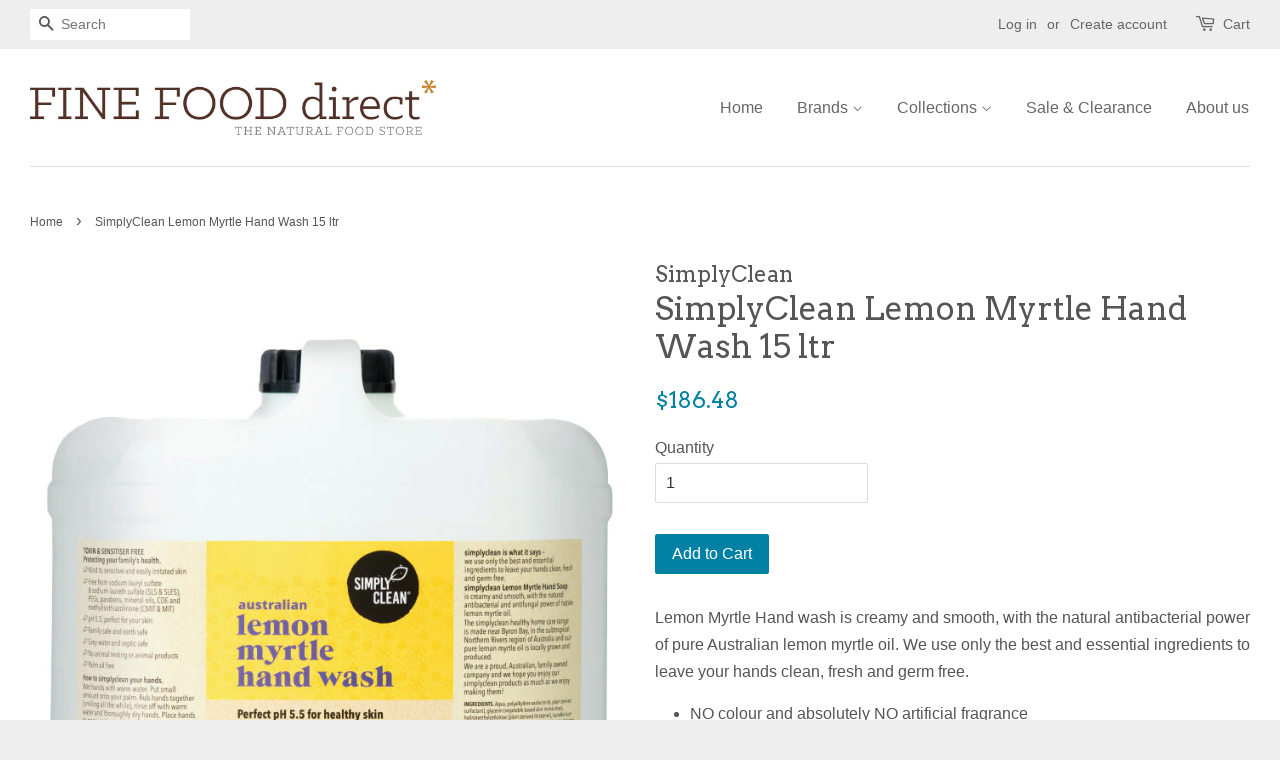

--- FILE ---
content_type: text/html; charset=utf-8
request_url: https://finefooddirect.com.au/products/simplyclean-lemon-myrtle-hand-wash-15-ltr
body_size: 17283
content:
<!doctype html>
<!--[if lt IE 7]><html class="no-js lt-ie9 lt-ie8 lt-ie7" lang="en"> <![endif]-->
<!--[if IE 7]><html class="no-js lt-ie9 lt-ie8" lang="en"> <![endif]-->
<!--[if IE 8]><html class="no-js lt-ie9" lang="en"> <![endif]-->
<!--[if IE 9 ]><html class="ie9 no-js"> <![endif]-->
<!--[if (gt IE 9)|!(IE)]><!--> <html class="no-js"> <!--<![endif]-->
<head>

  <!-- Basic page needs ================================================== -->
  <meta charset="utf-8">
  <meta http-equiv="X-UA-Compatible" content="IE=edge,chrome=1">

  

  <!-- Title and description ================================================== -->
  <title>
  SimplyClean Lemon Myrtle Hand Wash 15 ltr &ndash; Fine Food Direct
  </title>

  
  <meta name="description" content="Lemon Myrtle Hand wash is creamy and smooth, with the natural antibacterial power of pure Australian lemon myrtle oil. We use only the best and essential ingredients to leave your hands clean, fresh and germ free. NO colour and absolutely NO artificial fragrance Kind to sensitive and easily irritated skin pH 5.5, just ">
  

  <!-- Social meta ================================================== -->
  

  <meta property="og:type" content="product">
  <meta property="og:title" content="SimplyClean Lemon Myrtle Hand Wash 15 ltr">
  <meta property="og:url" content="https://finefooddirect.com.au/products/simplyclean-lemon-myrtle-hand-wash-15-ltr">
  
  <meta property="og:image" content="http://finefooddirect.com.au/cdn/shop/files/SCB-HB13_c35a87c7-f22f-4cfa-9278-d006cf23206c_grande.jpg?v=1754011293">
  <meta property="og:image:secure_url" content="https://finefooddirect.com.au/cdn/shop/files/SCB-HB13_c35a87c7-f22f-4cfa-9278-d006cf23206c_grande.jpg?v=1754011293">
  
  <meta property="og:price:amount" content="186.48">
  <meta property="og:price:currency" content="AUD">



  <meta property="og:description" content="Lemon Myrtle Hand wash is creamy and smooth, with the natural antibacterial power of pure Australian lemon myrtle oil. We use only the best and essential ingredients to leave your hands clean, fresh and germ free. NO colour and absolutely NO artificial fragrance Kind to sensitive and easily irritated skin pH 5.5, just ">


<meta property="og:site_name" content="Fine Food Direct">


  <meta name="twitter:card" content="summary">



  <meta name="twitter:title" content="SimplyClean Lemon Myrtle Hand Wash 15 ltr">
  <meta name="twitter:description" content="Lemon Myrtle Hand wash is creamy and smooth, with the natural antibacterial power of pure Australian lemon myrtle oil. We use only the best and essential ingredients to leave your hands clean, fresh a">
  <meta name="twitter:image" content="https://finefooddirect.com.au/cdn/shop/files/SCB-HB13_c35a87c7-f22f-4cfa-9278-d006cf23206c_large.jpg?v=1754011293">
  <meta name="twitter:image:width" content="480">
  <meta name="twitter:image:height" content="480">



  <!-- Helpers ================================================== -->
  <link rel="canonical" href="https://finefooddirect.com.au/products/simplyclean-lemon-myrtle-hand-wash-15-ltr">
  <meta name="viewport" content="width=device-width,initial-scale=1">
  <meta name="theme-color" content="#0081a3">

  <!-- CSS ================================================== -->
  <link href="//finefooddirect.com.au/cdn/shop/t/2/assets/timber.scss.css?v=120741889163833879941753846593" rel="stylesheet" type="text/css" media="all" />
  <link href="//finefooddirect.com.au/cdn/shop/t/2/assets/theme.scss.css?v=116369931714910115621753846593" rel="stylesheet" type="text/css" media="all" />

  

  
    
    
    <link href="//fonts.googleapis.com/css?family=Arvo:400" rel="stylesheet" type="text/css" media="all" />
  




  <!-- Header hook for plugins ================================================== -->
  <script>window.performance && window.performance.mark && window.performance.mark('shopify.content_for_header.start');</script><meta name="google-site-verification" content="HIxgQNDtmqGlw6nCnzCzlTLhOzMML5Rc1HzrdIqX2jw">
<meta id="shopify-digital-wallet" name="shopify-digital-wallet" content="/13862613/digital_wallets/dialog">
<meta name="shopify-checkout-api-token" content="9a9fc3633e221d308601ae7be42e4616">
<meta id="in-context-paypal-metadata" data-shop-id="13862613" data-venmo-supported="false" data-environment="production" data-locale="en_US" data-paypal-v4="true" data-currency="AUD">
<link rel="alternate" type="application/json+oembed" href="https://finefooddirect.com.au/products/simplyclean-lemon-myrtle-hand-wash-15-ltr.oembed">
<script async="async" src="/checkouts/internal/preloads.js?locale=en-AU"></script>
<link rel="preconnect" href="https://shop.app" crossorigin="anonymous">
<script async="async" src="https://shop.app/checkouts/internal/preloads.js?locale=en-AU&shop_id=13862613" crossorigin="anonymous"></script>
<script id="shopify-features" type="application/json">{"accessToken":"9a9fc3633e221d308601ae7be42e4616","betas":["rich-media-storefront-analytics"],"domain":"finefooddirect.com.au","predictiveSearch":true,"shopId":13862613,"locale":"en"}</script>
<script>var Shopify = Shopify || {};
Shopify.shop = "fine-food-direct.myshopify.com";
Shopify.locale = "en";
Shopify.currency = {"active":"AUD","rate":"1.0"};
Shopify.country = "AU";
Shopify.theme = {"name":"Minimal","id":113167937,"schema_name":null,"schema_version":null,"theme_store_id":380,"role":"main"};
Shopify.theme.handle = "null";
Shopify.theme.style = {"id":null,"handle":null};
Shopify.cdnHost = "finefooddirect.com.au/cdn";
Shopify.routes = Shopify.routes || {};
Shopify.routes.root = "/";</script>
<script type="module">!function(o){(o.Shopify=o.Shopify||{}).modules=!0}(window);</script>
<script>!function(o){function n(){var o=[];function n(){o.push(Array.prototype.slice.apply(arguments))}return n.q=o,n}var t=o.Shopify=o.Shopify||{};t.loadFeatures=n(),t.autoloadFeatures=n()}(window);</script>
<script>
  window.ShopifyPay = window.ShopifyPay || {};
  window.ShopifyPay.apiHost = "shop.app\/pay";
  window.ShopifyPay.redirectState = null;
</script>
<script id="shop-js-analytics" type="application/json">{"pageType":"product"}</script>
<script defer="defer" async type="module" src="//finefooddirect.com.au/cdn/shopifycloud/shop-js/modules/v2/client.init-shop-cart-sync_BT-GjEfc.en.esm.js"></script>
<script defer="defer" async type="module" src="//finefooddirect.com.au/cdn/shopifycloud/shop-js/modules/v2/chunk.common_D58fp_Oc.esm.js"></script>
<script defer="defer" async type="module" src="//finefooddirect.com.au/cdn/shopifycloud/shop-js/modules/v2/chunk.modal_xMitdFEc.esm.js"></script>
<script type="module">
  await import("//finefooddirect.com.au/cdn/shopifycloud/shop-js/modules/v2/client.init-shop-cart-sync_BT-GjEfc.en.esm.js");
await import("//finefooddirect.com.au/cdn/shopifycloud/shop-js/modules/v2/chunk.common_D58fp_Oc.esm.js");
await import("//finefooddirect.com.au/cdn/shopifycloud/shop-js/modules/v2/chunk.modal_xMitdFEc.esm.js");

  window.Shopify.SignInWithShop?.initShopCartSync?.({"fedCMEnabled":true,"windoidEnabled":true});

</script>
<script>
  window.Shopify = window.Shopify || {};
  if (!window.Shopify.featureAssets) window.Shopify.featureAssets = {};
  window.Shopify.featureAssets['shop-js'] = {"shop-cart-sync":["modules/v2/client.shop-cart-sync_DZOKe7Ll.en.esm.js","modules/v2/chunk.common_D58fp_Oc.esm.js","modules/v2/chunk.modal_xMitdFEc.esm.js"],"init-fed-cm":["modules/v2/client.init-fed-cm_B6oLuCjv.en.esm.js","modules/v2/chunk.common_D58fp_Oc.esm.js","modules/v2/chunk.modal_xMitdFEc.esm.js"],"shop-cash-offers":["modules/v2/client.shop-cash-offers_D2sdYoxE.en.esm.js","modules/v2/chunk.common_D58fp_Oc.esm.js","modules/v2/chunk.modal_xMitdFEc.esm.js"],"shop-login-button":["modules/v2/client.shop-login-button_QeVjl5Y3.en.esm.js","modules/v2/chunk.common_D58fp_Oc.esm.js","modules/v2/chunk.modal_xMitdFEc.esm.js"],"pay-button":["modules/v2/client.pay-button_DXTOsIq6.en.esm.js","modules/v2/chunk.common_D58fp_Oc.esm.js","modules/v2/chunk.modal_xMitdFEc.esm.js"],"shop-button":["modules/v2/client.shop-button_DQZHx9pm.en.esm.js","modules/v2/chunk.common_D58fp_Oc.esm.js","modules/v2/chunk.modal_xMitdFEc.esm.js"],"avatar":["modules/v2/client.avatar_BTnouDA3.en.esm.js"],"init-windoid":["modules/v2/client.init-windoid_CR1B-cfM.en.esm.js","modules/v2/chunk.common_D58fp_Oc.esm.js","modules/v2/chunk.modal_xMitdFEc.esm.js"],"init-shop-for-new-customer-accounts":["modules/v2/client.init-shop-for-new-customer-accounts_C_vY_xzh.en.esm.js","modules/v2/client.shop-login-button_QeVjl5Y3.en.esm.js","modules/v2/chunk.common_D58fp_Oc.esm.js","modules/v2/chunk.modal_xMitdFEc.esm.js"],"init-shop-email-lookup-coordinator":["modules/v2/client.init-shop-email-lookup-coordinator_BI7n9ZSv.en.esm.js","modules/v2/chunk.common_D58fp_Oc.esm.js","modules/v2/chunk.modal_xMitdFEc.esm.js"],"init-shop-cart-sync":["modules/v2/client.init-shop-cart-sync_BT-GjEfc.en.esm.js","modules/v2/chunk.common_D58fp_Oc.esm.js","modules/v2/chunk.modal_xMitdFEc.esm.js"],"shop-toast-manager":["modules/v2/client.shop-toast-manager_DiYdP3xc.en.esm.js","modules/v2/chunk.common_D58fp_Oc.esm.js","modules/v2/chunk.modal_xMitdFEc.esm.js"],"init-customer-accounts":["modules/v2/client.init-customer-accounts_D9ZNqS-Q.en.esm.js","modules/v2/client.shop-login-button_QeVjl5Y3.en.esm.js","modules/v2/chunk.common_D58fp_Oc.esm.js","modules/v2/chunk.modal_xMitdFEc.esm.js"],"init-customer-accounts-sign-up":["modules/v2/client.init-customer-accounts-sign-up_iGw4briv.en.esm.js","modules/v2/client.shop-login-button_QeVjl5Y3.en.esm.js","modules/v2/chunk.common_D58fp_Oc.esm.js","modules/v2/chunk.modal_xMitdFEc.esm.js"],"shop-follow-button":["modules/v2/client.shop-follow-button_CqMgW2wH.en.esm.js","modules/v2/chunk.common_D58fp_Oc.esm.js","modules/v2/chunk.modal_xMitdFEc.esm.js"],"checkout-modal":["modules/v2/client.checkout-modal_xHeaAweL.en.esm.js","modules/v2/chunk.common_D58fp_Oc.esm.js","modules/v2/chunk.modal_xMitdFEc.esm.js"],"shop-login":["modules/v2/client.shop-login_D91U-Q7h.en.esm.js","modules/v2/chunk.common_D58fp_Oc.esm.js","modules/v2/chunk.modal_xMitdFEc.esm.js"],"lead-capture":["modules/v2/client.lead-capture_BJmE1dJe.en.esm.js","modules/v2/chunk.common_D58fp_Oc.esm.js","modules/v2/chunk.modal_xMitdFEc.esm.js"],"payment-terms":["modules/v2/client.payment-terms_Ci9AEqFq.en.esm.js","modules/v2/chunk.common_D58fp_Oc.esm.js","modules/v2/chunk.modal_xMitdFEc.esm.js"]};
</script>
<script>(function() {
  var isLoaded = false;
  function asyncLoad() {
    if (isLoaded) return;
    isLoaded = true;
    var urls = ["https:\/\/cdn.hextom.com\/js\/quickannouncementbar.js?shop=fine-food-direct.myshopify.com"];
    for (var i = 0; i < urls.length; i++) {
      var s = document.createElement('script');
      s.type = 'text/javascript';
      s.async = true;
      s.src = urls[i];
      var x = document.getElementsByTagName('script')[0];
      x.parentNode.insertBefore(s, x);
    }
  };
  if(window.attachEvent) {
    window.attachEvent('onload', asyncLoad);
  } else {
    window.addEventListener('load', asyncLoad, false);
  }
})();</script>
<script id="__st">var __st={"a":13862613,"offset":39600,"reqid":"5f908176-f9ed-4e4b-b3bd-43a7a2ba0d5a-1769112346","pageurl":"finefooddirect.com.au\/products\/simplyclean-lemon-myrtle-hand-wash-15-ltr","u":"d7487acee6a0","p":"product","rtyp":"product","rid":7640794595500};</script>
<script>window.ShopifyPaypalV4VisibilityTracking = true;</script>
<script id="captcha-bootstrap">!function(){'use strict';const t='contact',e='account',n='new_comment',o=[[t,t],['blogs',n],['comments',n],[t,'customer']],c=[[e,'customer_login'],[e,'guest_login'],[e,'recover_customer_password'],[e,'create_customer']],r=t=>t.map((([t,e])=>`form[action*='/${t}']:not([data-nocaptcha='true']) input[name='form_type'][value='${e}']`)).join(','),a=t=>()=>t?[...document.querySelectorAll(t)].map((t=>t.form)):[];function s(){const t=[...o],e=r(t);return a(e)}const i='password',u='form_key',d=['recaptcha-v3-token','g-recaptcha-response','h-captcha-response',i],f=()=>{try{return window.sessionStorage}catch{return}},m='__shopify_v',_=t=>t.elements[u];function p(t,e,n=!1){try{const o=window.sessionStorage,c=JSON.parse(o.getItem(e)),{data:r}=function(t){const{data:e,action:n}=t;return t[m]||n?{data:e,action:n}:{data:t,action:n}}(c);for(const[e,n]of Object.entries(r))t.elements[e]&&(t.elements[e].value=n);n&&o.removeItem(e)}catch(o){console.error('form repopulation failed',{error:o})}}const l='form_type',E='cptcha';function T(t){t.dataset[E]=!0}const w=window,h=w.document,L='Shopify',v='ce_forms',y='captcha';let A=!1;((t,e)=>{const n=(g='f06e6c50-85a8-45c8-87d0-21a2b65856fe',I='https://cdn.shopify.com/shopifycloud/storefront-forms-hcaptcha/ce_storefront_forms_captcha_hcaptcha.v1.5.2.iife.js',D={infoText:'Protected by hCaptcha',privacyText:'Privacy',termsText:'Terms'},(t,e,n)=>{const o=w[L][v],c=o.bindForm;if(c)return c(t,g,e,D).then(n);var r;o.q.push([[t,g,e,D],n]),r=I,A||(h.body.append(Object.assign(h.createElement('script'),{id:'captcha-provider',async:!0,src:r})),A=!0)});var g,I,D;w[L]=w[L]||{},w[L][v]=w[L][v]||{},w[L][v].q=[],w[L][y]=w[L][y]||{},w[L][y].protect=function(t,e){n(t,void 0,e),T(t)},Object.freeze(w[L][y]),function(t,e,n,w,h,L){const[v,y,A,g]=function(t,e,n){const i=e?o:[],u=t?c:[],d=[...i,...u],f=r(d),m=r(i),_=r(d.filter((([t,e])=>n.includes(e))));return[a(f),a(m),a(_),s()]}(w,h,L),I=t=>{const e=t.target;return e instanceof HTMLFormElement?e:e&&e.form},D=t=>v().includes(t);t.addEventListener('submit',(t=>{const e=I(t);if(!e)return;const n=D(e)&&!e.dataset.hcaptchaBound&&!e.dataset.recaptchaBound,o=_(e),c=g().includes(e)&&(!o||!o.value);(n||c)&&t.preventDefault(),c&&!n&&(function(t){try{if(!f())return;!function(t){const e=f();if(!e)return;const n=_(t);if(!n)return;const o=n.value;o&&e.removeItem(o)}(t);const e=Array.from(Array(32),(()=>Math.random().toString(36)[2])).join('');!function(t,e){_(t)||t.append(Object.assign(document.createElement('input'),{type:'hidden',name:u})),t.elements[u].value=e}(t,e),function(t,e){const n=f();if(!n)return;const o=[...t.querySelectorAll(`input[type='${i}']`)].map((({name:t})=>t)),c=[...d,...o],r={};for(const[a,s]of new FormData(t).entries())c.includes(a)||(r[a]=s);n.setItem(e,JSON.stringify({[m]:1,action:t.action,data:r}))}(t,e)}catch(e){console.error('failed to persist form',e)}}(e),e.submit())}));const S=(t,e)=>{t&&!t.dataset[E]&&(n(t,e.some((e=>e===t))),T(t))};for(const o of['focusin','change'])t.addEventListener(o,(t=>{const e=I(t);D(e)&&S(e,y())}));const B=e.get('form_key'),M=e.get(l),P=B&&M;t.addEventListener('DOMContentLoaded',(()=>{const t=y();if(P)for(const e of t)e.elements[l].value===M&&p(e,B);[...new Set([...A(),...v().filter((t=>'true'===t.dataset.shopifyCaptcha))])].forEach((e=>S(e,t)))}))}(h,new URLSearchParams(w.location.search),n,t,e,['guest_login'])})(!0,!0)}();</script>
<script integrity="sha256-4kQ18oKyAcykRKYeNunJcIwy7WH5gtpwJnB7kiuLZ1E=" data-source-attribution="shopify.loadfeatures" defer="defer" src="//finefooddirect.com.au/cdn/shopifycloud/storefront/assets/storefront/load_feature-a0a9edcb.js" crossorigin="anonymous"></script>
<script crossorigin="anonymous" defer="defer" src="//finefooddirect.com.au/cdn/shopifycloud/storefront/assets/shopify_pay/storefront-65b4c6d7.js?v=20250812"></script>
<script data-source-attribution="shopify.dynamic_checkout.dynamic.init">var Shopify=Shopify||{};Shopify.PaymentButton=Shopify.PaymentButton||{isStorefrontPortableWallets:!0,init:function(){window.Shopify.PaymentButton.init=function(){};var t=document.createElement("script");t.src="https://finefooddirect.com.au/cdn/shopifycloud/portable-wallets/latest/portable-wallets.en.js",t.type="module",document.head.appendChild(t)}};
</script>
<script data-source-attribution="shopify.dynamic_checkout.buyer_consent">
  function portableWalletsHideBuyerConsent(e){var t=document.getElementById("shopify-buyer-consent"),n=document.getElementById("shopify-subscription-policy-button");t&&n&&(t.classList.add("hidden"),t.setAttribute("aria-hidden","true"),n.removeEventListener("click",e))}function portableWalletsShowBuyerConsent(e){var t=document.getElementById("shopify-buyer-consent"),n=document.getElementById("shopify-subscription-policy-button");t&&n&&(t.classList.remove("hidden"),t.removeAttribute("aria-hidden"),n.addEventListener("click",e))}window.Shopify?.PaymentButton&&(window.Shopify.PaymentButton.hideBuyerConsent=portableWalletsHideBuyerConsent,window.Shopify.PaymentButton.showBuyerConsent=portableWalletsShowBuyerConsent);
</script>
<script data-source-attribution="shopify.dynamic_checkout.cart.bootstrap">document.addEventListener("DOMContentLoaded",(function(){function t(){return document.querySelector("shopify-accelerated-checkout-cart, shopify-accelerated-checkout")}if(t())Shopify.PaymentButton.init();else{new MutationObserver((function(e,n){t()&&(Shopify.PaymentButton.init(),n.disconnect())})).observe(document.body,{childList:!0,subtree:!0})}}));
</script>
<link id="shopify-accelerated-checkout-styles" rel="stylesheet" media="screen" href="https://finefooddirect.com.au/cdn/shopifycloud/portable-wallets/latest/accelerated-checkout-backwards-compat.css" crossorigin="anonymous">
<style id="shopify-accelerated-checkout-cart">
        #shopify-buyer-consent {
  margin-top: 1em;
  display: inline-block;
  width: 100%;
}

#shopify-buyer-consent.hidden {
  display: none;
}

#shopify-subscription-policy-button {
  background: none;
  border: none;
  padding: 0;
  text-decoration: underline;
  font-size: inherit;
  cursor: pointer;
}

#shopify-subscription-policy-button::before {
  box-shadow: none;
}

      </style>

<script>window.performance && window.performance.mark && window.performance.mark('shopify.content_for_header.end');</script>

  

<!--[if lt IE 9]>
<script src="//cdnjs.cloudflare.com/ajax/libs/html5shiv/3.7.2/html5shiv.min.js" type="text/javascript"></script>
<script src="//finefooddirect.com.au/cdn/shop/t/2/assets/respond.min.js?v=52248677837542619231468546550" type="text/javascript"></script>
<link href="//finefooddirect.com.au/cdn/shop/t/2/assets/respond-proxy.html" id="respond-proxy" rel="respond-proxy" />
<link href="//finefooddirect.com.au/search?q=88853487a730bede117844ddfda0ef49" id="respond-redirect" rel="respond-redirect" />
<script src="//finefooddirect.com.au/search?q=88853487a730bede117844ddfda0ef49" type="text/javascript"></script>
<![endif]-->



  <script src="//ajax.googleapis.com/ajax/libs/jquery/1.11.0/jquery.min.js" type="text/javascript"></script>
  <script src="//finefooddirect.com.au/cdn/shop/t/2/assets/modernizr.min.js?v=26620055551102246001468546550" type="text/javascript"></script>

  
  

<link href="https://monorail-edge.shopifysvc.com" rel="dns-prefetch">
<script>(function(){if ("sendBeacon" in navigator && "performance" in window) {try {var session_token_from_headers = performance.getEntriesByType('navigation')[0].serverTiming.find(x => x.name == '_s').description;} catch {var session_token_from_headers = undefined;}var session_cookie_matches = document.cookie.match(/_shopify_s=([^;]*)/);var session_token_from_cookie = session_cookie_matches && session_cookie_matches.length === 2 ? session_cookie_matches[1] : "";var session_token = session_token_from_headers || session_token_from_cookie || "";function handle_abandonment_event(e) {var entries = performance.getEntries().filter(function(entry) {return /monorail-edge.shopifysvc.com/.test(entry.name);});if (!window.abandonment_tracked && entries.length === 0) {window.abandonment_tracked = true;var currentMs = Date.now();var navigation_start = performance.timing.navigationStart;var payload = {shop_id: 13862613,url: window.location.href,navigation_start,duration: currentMs - navigation_start,session_token,page_type: "product"};window.navigator.sendBeacon("https://monorail-edge.shopifysvc.com/v1/produce", JSON.stringify({schema_id: "online_store_buyer_site_abandonment/1.1",payload: payload,metadata: {event_created_at_ms: currentMs,event_sent_at_ms: currentMs}}));}}window.addEventListener('pagehide', handle_abandonment_event);}}());</script>
<script id="web-pixels-manager-setup">(function e(e,d,r,n,o){if(void 0===o&&(o={}),!Boolean(null===(a=null===(i=window.Shopify)||void 0===i?void 0:i.analytics)||void 0===a?void 0:a.replayQueue)){var i,a;window.Shopify=window.Shopify||{};var t=window.Shopify;t.analytics=t.analytics||{};var s=t.analytics;s.replayQueue=[],s.publish=function(e,d,r){return s.replayQueue.push([e,d,r]),!0};try{self.performance.mark("wpm:start")}catch(e){}var l=function(){var e={modern:/Edge?\/(1{2}[4-9]|1[2-9]\d|[2-9]\d{2}|\d{4,})\.\d+(\.\d+|)|Firefox\/(1{2}[4-9]|1[2-9]\d|[2-9]\d{2}|\d{4,})\.\d+(\.\d+|)|Chrom(ium|e)\/(9{2}|\d{3,})\.\d+(\.\d+|)|(Maci|X1{2}).+ Version\/(15\.\d+|(1[6-9]|[2-9]\d|\d{3,})\.\d+)([,.]\d+|)( \(\w+\)|)( Mobile\/\w+|) Safari\/|Chrome.+OPR\/(9{2}|\d{3,})\.\d+\.\d+|(CPU[ +]OS|iPhone[ +]OS|CPU[ +]iPhone|CPU IPhone OS|CPU iPad OS)[ +]+(15[._]\d+|(1[6-9]|[2-9]\d|\d{3,})[._]\d+)([._]\d+|)|Android:?[ /-](13[3-9]|1[4-9]\d|[2-9]\d{2}|\d{4,})(\.\d+|)(\.\d+|)|Android.+Firefox\/(13[5-9]|1[4-9]\d|[2-9]\d{2}|\d{4,})\.\d+(\.\d+|)|Android.+Chrom(ium|e)\/(13[3-9]|1[4-9]\d|[2-9]\d{2}|\d{4,})\.\d+(\.\d+|)|SamsungBrowser\/([2-9]\d|\d{3,})\.\d+/,legacy:/Edge?\/(1[6-9]|[2-9]\d|\d{3,})\.\d+(\.\d+|)|Firefox\/(5[4-9]|[6-9]\d|\d{3,})\.\d+(\.\d+|)|Chrom(ium|e)\/(5[1-9]|[6-9]\d|\d{3,})\.\d+(\.\d+|)([\d.]+$|.*Safari\/(?![\d.]+ Edge\/[\d.]+$))|(Maci|X1{2}).+ Version\/(10\.\d+|(1[1-9]|[2-9]\d|\d{3,})\.\d+)([,.]\d+|)( \(\w+\)|)( Mobile\/\w+|) Safari\/|Chrome.+OPR\/(3[89]|[4-9]\d|\d{3,})\.\d+\.\d+|(CPU[ +]OS|iPhone[ +]OS|CPU[ +]iPhone|CPU IPhone OS|CPU iPad OS)[ +]+(10[._]\d+|(1[1-9]|[2-9]\d|\d{3,})[._]\d+)([._]\d+|)|Android:?[ /-](13[3-9]|1[4-9]\d|[2-9]\d{2}|\d{4,})(\.\d+|)(\.\d+|)|Mobile Safari.+OPR\/([89]\d|\d{3,})\.\d+\.\d+|Android.+Firefox\/(13[5-9]|1[4-9]\d|[2-9]\d{2}|\d{4,})\.\d+(\.\d+|)|Android.+Chrom(ium|e)\/(13[3-9]|1[4-9]\d|[2-9]\d{2}|\d{4,})\.\d+(\.\d+|)|Android.+(UC? ?Browser|UCWEB|U3)[ /]?(15\.([5-9]|\d{2,})|(1[6-9]|[2-9]\d|\d{3,})\.\d+)\.\d+|SamsungBrowser\/(5\.\d+|([6-9]|\d{2,})\.\d+)|Android.+MQ{2}Browser\/(14(\.(9|\d{2,})|)|(1[5-9]|[2-9]\d|\d{3,})(\.\d+|))(\.\d+|)|K[Aa][Ii]OS\/(3\.\d+|([4-9]|\d{2,})\.\d+)(\.\d+|)/},d=e.modern,r=e.legacy,n=navigator.userAgent;return n.match(d)?"modern":n.match(r)?"legacy":"unknown"}(),u="modern"===l?"modern":"legacy",c=(null!=n?n:{modern:"",legacy:""})[u],f=function(e){return[e.baseUrl,"/wpm","/b",e.hashVersion,"modern"===e.buildTarget?"m":"l",".js"].join("")}({baseUrl:d,hashVersion:r,buildTarget:u}),m=function(e){var d=e.version,r=e.bundleTarget,n=e.surface,o=e.pageUrl,i=e.monorailEndpoint;return{emit:function(e){var a=e.status,t=e.errorMsg,s=(new Date).getTime(),l=JSON.stringify({metadata:{event_sent_at_ms:s},events:[{schema_id:"web_pixels_manager_load/3.1",payload:{version:d,bundle_target:r,page_url:o,status:a,surface:n,error_msg:t},metadata:{event_created_at_ms:s}}]});if(!i)return console&&console.warn&&console.warn("[Web Pixels Manager] No Monorail endpoint provided, skipping logging."),!1;try{return self.navigator.sendBeacon.bind(self.navigator)(i,l)}catch(e){}var u=new XMLHttpRequest;try{return u.open("POST",i,!0),u.setRequestHeader("Content-Type","text/plain"),u.send(l),!0}catch(e){return console&&console.warn&&console.warn("[Web Pixels Manager] Got an unhandled error while logging to Monorail."),!1}}}}({version:r,bundleTarget:l,surface:e.surface,pageUrl:self.location.href,monorailEndpoint:e.monorailEndpoint});try{o.browserTarget=l,function(e){var d=e.src,r=e.async,n=void 0===r||r,o=e.onload,i=e.onerror,a=e.sri,t=e.scriptDataAttributes,s=void 0===t?{}:t,l=document.createElement("script"),u=document.querySelector("head"),c=document.querySelector("body");if(l.async=n,l.src=d,a&&(l.integrity=a,l.crossOrigin="anonymous"),s)for(var f in s)if(Object.prototype.hasOwnProperty.call(s,f))try{l.dataset[f]=s[f]}catch(e){}if(o&&l.addEventListener("load",o),i&&l.addEventListener("error",i),u)u.appendChild(l);else{if(!c)throw new Error("Did not find a head or body element to append the script");c.appendChild(l)}}({src:f,async:!0,onload:function(){if(!function(){var e,d;return Boolean(null===(d=null===(e=window.Shopify)||void 0===e?void 0:e.analytics)||void 0===d?void 0:d.initialized)}()){var d=window.webPixelsManager.init(e)||void 0;if(d){var r=window.Shopify.analytics;r.replayQueue.forEach((function(e){var r=e[0],n=e[1],o=e[2];d.publishCustomEvent(r,n,o)})),r.replayQueue=[],r.publish=d.publishCustomEvent,r.visitor=d.visitor,r.initialized=!0}}},onerror:function(){return m.emit({status:"failed",errorMsg:"".concat(f," has failed to load")})},sri:function(e){var d=/^sha384-[A-Za-z0-9+/=]+$/;return"string"==typeof e&&d.test(e)}(c)?c:"",scriptDataAttributes:o}),m.emit({status:"loading"})}catch(e){m.emit({status:"failed",errorMsg:(null==e?void 0:e.message)||"Unknown error"})}}})({shopId: 13862613,storefrontBaseUrl: "https://finefooddirect.com.au",extensionsBaseUrl: "https://extensions.shopifycdn.com/cdn/shopifycloud/web-pixels-manager",monorailEndpoint: "https://monorail-edge.shopifysvc.com/unstable/produce_batch",surface: "storefront-renderer",enabledBetaFlags: ["2dca8a86"],webPixelsConfigList: [{"id":"429457580","configuration":"{\"config\":\"{\\\"pixel_id\\\":\\\"AW-654221607\\\",\\\"target_country\\\":\\\"AU\\\",\\\"gtag_events\\\":[{\\\"type\\\":\\\"search\\\",\\\"action_label\\\":\\\"AW-654221607\\\/8ZEmCLrf-8sBEKfC-rcC\\\"},{\\\"type\\\":\\\"begin_checkout\\\",\\\"action_label\\\":\\\"AW-654221607\\\/lKHdCLff-8sBEKfC-rcC\\\"},{\\\"type\\\":\\\"view_item\\\",\\\"action_label\\\":[\\\"AW-654221607\\\/t7yuCLHf-8sBEKfC-rcC\\\",\\\"MC-26M8EYV2QF\\\"]},{\\\"type\\\":\\\"purchase\\\",\\\"action_label\\\":[\\\"AW-654221607\\\/JwBLCK7f-8sBEKfC-rcC\\\",\\\"MC-26M8EYV2QF\\\"]},{\\\"type\\\":\\\"page_view\\\",\\\"action_label\\\":[\\\"AW-654221607\\\/noFBCKvf-8sBEKfC-rcC\\\",\\\"MC-26M8EYV2QF\\\"]},{\\\"type\\\":\\\"add_payment_info\\\",\\\"action_label\\\":\\\"AW-654221607\\\/xy38CL3f-8sBEKfC-rcC\\\"},{\\\"type\\\":\\\"add_to_cart\\\",\\\"action_label\\\":\\\"AW-654221607\\\/NmgNCLTf-8sBEKfC-rcC\\\"}],\\\"enable_monitoring_mode\\\":false}\"}","eventPayloadVersion":"v1","runtimeContext":"OPEN","scriptVersion":"b2a88bafab3e21179ed38636efcd8a93","type":"APP","apiClientId":1780363,"privacyPurposes":[],"dataSharingAdjustments":{"protectedCustomerApprovalScopes":["read_customer_address","read_customer_email","read_customer_name","read_customer_personal_data","read_customer_phone"]}},{"id":"89260204","eventPayloadVersion":"v1","runtimeContext":"LAX","scriptVersion":"1","type":"CUSTOM","privacyPurposes":["ANALYTICS"],"name":"Google Analytics tag (migrated)"},{"id":"shopify-app-pixel","configuration":"{}","eventPayloadVersion":"v1","runtimeContext":"STRICT","scriptVersion":"0450","apiClientId":"shopify-pixel","type":"APP","privacyPurposes":["ANALYTICS","MARKETING"]},{"id":"shopify-custom-pixel","eventPayloadVersion":"v1","runtimeContext":"LAX","scriptVersion":"0450","apiClientId":"shopify-pixel","type":"CUSTOM","privacyPurposes":["ANALYTICS","MARKETING"]}],isMerchantRequest: false,initData: {"shop":{"name":"Fine Food Direct","paymentSettings":{"currencyCode":"AUD"},"myshopifyDomain":"fine-food-direct.myshopify.com","countryCode":"AU","storefrontUrl":"https:\/\/finefooddirect.com.au"},"customer":null,"cart":null,"checkout":null,"productVariants":[{"price":{"amount":186.48,"currencyCode":"AUD"},"product":{"title":"SimplyClean Lemon Myrtle Hand Wash 15 ltr","vendor":"SimplyClean","id":"7640794595500","untranslatedTitle":"SimplyClean Lemon Myrtle Hand Wash 15 ltr","url":"\/products\/simplyclean-lemon-myrtle-hand-wash-15-ltr","type":"Cleaning"},"id":"42607814934700","image":{"src":"\/\/finefooddirect.com.au\/cdn\/shop\/files\/SCB-HB13_c35a87c7-f22f-4cfa-9278-d006cf23206c.jpg?v=1754011293"},"sku":"SCB HB13","title":"Default Title","untranslatedTitle":"Default Title"}],"purchasingCompany":null},},"https://finefooddirect.com.au/cdn","fcfee988w5aeb613cpc8e4bc33m6693e112",{"modern":"","legacy":""},{"shopId":"13862613","storefrontBaseUrl":"https:\/\/finefooddirect.com.au","extensionBaseUrl":"https:\/\/extensions.shopifycdn.com\/cdn\/shopifycloud\/web-pixels-manager","surface":"storefront-renderer","enabledBetaFlags":"[\"2dca8a86\"]","isMerchantRequest":"false","hashVersion":"fcfee988w5aeb613cpc8e4bc33m6693e112","publish":"custom","events":"[[\"page_viewed\",{}],[\"product_viewed\",{\"productVariant\":{\"price\":{\"amount\":186.48,\"currencyCode\":\"AUD\"},\"product\":{\"title\":\"SimplyClean Lemon Myrtle Hand Wash 15 ltr\",\"vendor\":\"SimplyClean\",\"id\":\"7640794595500\",\"untranslatedTitle\":\"SimplyClean Lemon Myrtle Hand Wash 15 ltr\",\"url\":\"\/products\/simplyclean-lemon-myrtle-hand-wash-15-ltr\",\"type\":\"Cleaning\"},\"id\":\"42607814934700\",\"image\":{\"src\":\"\/\/finefooddirect.com.au\/cdn\/shop\/files\/SCB-HB13_c35a87c7-f22f-4cfa-9278-d006cf23206c.jpg?v=1754011293\"},\"sku\":\"SCB HB13\",\"title\":\"Default Title\",\"untranslatedTitle\":\"Default Title\"}}]]"});</script><script>
  window.ShopifyAnalytics = window.ShopifyAnalytics || {};
  window.ShopifyAnalytics.meta = window.ShopifyAnalytics.meta || {};
  window.ShopifyAnalytics.meta.currency = 'AUD';
  var meta = {"product":{"id":7640794595500,"gid":"gid:\/\/shopify\/Product\/7640794595500","vendor":"SimplyClean","type":"Cleaning","handle":"simplyclean-lemon-myrtle-hand-wash-15-ltr","variants":[{"id":42607814934700,"price":18648,"name":"SimplyClean Lemon Myrtle Hand Wash 15 ltr","public_title":null,"sku":"SCB HB13"}],"remote":false},"page":{"pageType":"product","resourceType":"product","resourceId":7640794595500,"requestId":"5f908176-f9ed-4e4b-b3bd-43a7a2ba0d5a-1769112346"}};
  for (var attr in meta) {
    window.ShopifyAnalytics.meta[attr] = meta[attr];
  }
</script>
<script class="analytics">
  (function () {
    var customDocumentWrite = function(content) {
      var jquery = null;

      if (window.jQuery) {
        jquery = window.jQuery;
      } else if (window.Checkout && window.Checkout.$) {
        jquery = window.Checkout.$;
      }

      if (jquery) {
        jquery('body').append(content);
      }
    };

    var hasLoggedConversion = function(token) {
      if (token) {
        return document.cookie.indexOf('loggedConversion=' + token) !== -1;
      }
      return false;
    }

    var setCookieIfConversion = function(token) {
      if (token) {
        var twoMonthsFromNow = new Date(Date.now());
        twoMonthsFromNow.setMonth(twoMonthsFromNow.getMonth() + 2);

        document.cookie = 'loggedConversion=' + token + '; expires=' + twoMonthsFromNow;
      }
    }

    var trekkie = window.ShopifyAnalytics.lib = window.trekkie = window.trekkie || [];
    if (trekkie.integrations) {
      return;
    }
    trekkie.methods = [
      'identify',
      'page',
      'ready',
      'track',
      'trackForm',
      'trackLink'
    ];
    trekkie.factory = function(method) {
      return function() {
        var args = Array.prototype.slice.call(arguments);
        args.unshift(method);
        trekkie.push(args);
        return trekkie;
      };
    };
    for (var i = 0; i < trekkie.methods.length; i++) {
      var key = trekkie.methods[i];
      trekkie[key] = trekkie.factory(key);
    }
    trekkie.load = function(config) {
      trekkie.config = config || {};
      trekkie.config.initialDocumentCookie = document.cookie;
      var first = document.getElementsByTagName('script')[0];
      var script = document.createElement('script');
      script.type = 'text/javascript';
      script.onerror = function(e) {
        var scriptFallback = document.createElement('script');
        scriptFallback.type = 'text/javascript';
        scriptFallback.onerror = function(error) {
                var Monorail = {
      produce: function produce(monorailDomain, schemaId, payload) {
        var currentMs = new Date().getTime();
        var event = {
          schema_id: schemaId,
          payload: payload,
          metadata: {
            event_created_at_ms: currentMs,
            event_sent_at_ms: currentMs
          }
        };
        return Monorail.sendRequest("https://" + monorailDomain + "/v1/produce", JSON.stringify(event));
      },
      sendRequest: function sendRequest(endpointUrl, payload) {
        // Try the sendBeacon API
        if (window && window.navigator && typeof window.navigator.sendBeacon === 'function' && typeof window.Blob === 'function' && !Monorail.isIos12()) {
          var blobData = new window.Blob([payload], {
            type: 'text/plain'
          });

          if (window.navigator.sendBeacon(endpointUrl, blobData)) {
            return true;
          } // sendBeacon was not successful

        } // XHR beacon

        var xhr = new XMLHttpRequest();

        try {
          xhr.open('POST', endpointUrl);
          xhr.setRequestHeader('Content-Type', 'text/plain');
          xhr.send(payload);
        } catch (e) {
          console.log(e);
        }

        return false;
      },
      isIos12: function isIos12() {
        return window.navigator.userAgent.lastIndexOf('iPhone; CPU iPhone OS 12_') !== -1 || window.navigator.userAgent.lastIndexOf('iPad; CPU OS 12_') !== -1;
      }
    };
    Monorail.produce('monorail-edge.shopifysvc.com',
      'trekkie_storefront_load_errors/1.1',
      {shop_id: 13862613,
      theme_id: 113167937,
      app_name: "storefront",
      context_url: window.location.href,
      source_url: "//finefooddirect.com.au/cdn/s/trekkie.storefront.46a754ac07d08c656eb845cfbf513dd9a18d4ced.min.js"});

        };
        scriptFallback.async = true;
        scriptFallback.src = '//finefooddirect.com.au/cdn/s/trekkie.storefront.46a754ac07d08c656eb845cfbf513dd9a18d4ced.min.js';
        first.parentNode.insertBefore(scriptFallback, first);
      };
      script.async = true;
      script.src = '//finefooddirect.com.au/cdn/s/trekkie.storefront.46a754ac07d08c656eb845cfbf513dd9a18d4ced.min.js';
      first.parentNode.insertBefore(script, first);
    };
    trekkie.load(
      {"Trekkie":{"appName":"storefront","development":false,"defaultAttributes":{"shopId":13862613,"isMerchantRequest":null,"themeId":113167937,"themeCityHash":"8977527191996122954","contentLanguage":"en","currency":"AUD","eventMetadataId":"a56403dd-5bcb-4772-8b15-b38009d5f592"},"isServerSideCookieWritingEnabled":true,"monorailRegion":"shop_domain","enabledBetaFlags":["65f19447"]},"Session Attribution":{},"S2S":{"facebookCapiEnabled":false,"source":"trekkie-storefront-renderer","apiClientId":580111}}
    );

    var loaded = false;
    trekkie.ready(function() {
      if (loaded) return;
      loaded = true;

      window.ShopifyAnalytics.lib = window.trekkie;

      var originalDocumentWrite = document.write;
      document.write = customDocumentWrite;
      try { window.ShopifyAnalytics.merchantGoogleAnalytics.call(this); } catch(error) {};
      document.write = originalDocumentWrite;

      window.ShopifyAnalytics.lib.page(null,{"pageType":"product","resourceType":"product","resourceId":7640794595500,"requestId":"5f908176-f9ed-4e4b-b3bd-43a7a2ba0d5a-1769112346","shopifyEmitted":true});

      var match = window.location.pathname.match(/checkouts\/(.+)\/(thank_you|post_purchase)/)
      var token = match? match[1]: undefined;
      if (!hasLoggedConversion(token)) {
        setCookieIfConversion(token);
        window.ShopifyAnalytics.lib.track("Viewed Product",{"currency":"AUD","variantId":42607814934700,"productId":7640794595500,"productGid":"gid:\/\/shopify\/Product\/7640794595500","name":"SimplyClean Lemon Myrtle Hand Wash 15 ltr","price":"186.48","sku":"SCB HB13","brand":"SimplyClean","variant":null,"category":"Cleaning","nonInteraction":true,"remote":false},undefined,undefined,{"shopifyEmitted":true});
      window.ShopifyAnalytics.lib.track("monorail:\/\/trekkie_storefront_viewed_product\/1.1",{"currency":"AUD","variantId":42607814934700,"productId":7640794595500,"productGid":"gid:\/\/shopify\/Product\/7640794595500","name":"SimplyClean Lemon Myrtle Hand Wash 15 ltr","price":"186.48","sku":"SCB HB13","brand":"SimplyClean","variant":null,"category":"Cleaning","nonInteraction":true,"remote":false,"referer":"https:\/\/finefooddirect.com.au\/products\/simplyclean-lemon-myrtle-hand-wash-15-ltr"});
      }
    });


        var eventsListenerScript = document.createElement('script');
        eventsListenerScript.async = true;
        eventsListenerScript.src = "//finefooddirect.com.au/cdn/shopifycloud/storefront/assets/shop_events_listener-3da45d37.js";
        document.getElementsByTagName('head')[0].appendChild(eventsListenerScript);

})();</script>
  <script>
  if (!window.ga || (window.ga && typeof window.ga !== 'function')) {
    window.ga = function ga() {
      (window.ga.q = window.ga.q || []).push(arguments);
      if (window.Shopify && window.Shopify.analytics && typeof window.Shopify.analytics.publish === 'function') {
        window.Shopify.analytics.publish("ga_stub_called", {}, {sendTo: "google_osp_migration"});
      }
      console.error("Shopify's Google Analytics stub called with:", Array.from(arguments), "\nSee https://help.shopify.com/manual/promoting-marketing/pixels/pixel-migration#google for more information.");
    };
    if (window.Shopify && window.Shopify.analytics && typeof window.Shopify.analytics.publish === 'function') {
      window.Shopify.analytics.publish("ga_stub_initialized", {}, {sendTo: "google_osp_migration"});
    }
  }
</script>
<script
  defer
  src="https://finefooddirect.com.au/cdn/shopifycloud/perf-kit/shopify-perf-kit-3.0.4.min.js"
  data-application="storefront-renderer"
  data-shop-id="13862613"
  data-render-region="gcp-us-central1"
  data-page-type="product"
  data-theme-instance-id="113167937"
  data-theme-name=""
  data-theme-version=""
  data-monorail-region="shop_domain"
  data-resource-timing-sampling-rate="10"
  data-shs="true"
  data-shs-beacon="true"
  data-shs-export-with-fetch="true"
  data-shs-logs-sample-rate="1"
  data-shs-beacon-endpoint="https://finefooddirect.com.au/api/collect"
></script>
</head>

<body id="simplyclean-lemon-myrtle-hand-wash-15-ltr" class="template-product" >

  <div class="header-bar">
  <div class="wrapper medium-down--hide">
    <div class="post-large--display-table">

      
        <div class="header-bar__left post-large--display-table-cell">

          

          

          
            <div class="header-bar__module header-bar__search">
              


  <form action="/search" method="get" class="header-bar__search-form clearfix" role="search">
    
    <button type="submit" class="btn icon-fallback-text header-bar__search-submit">
      <span class="icon icon-search" aria-hidden="true"></span>
      <span class="fallback-text">Search</span>
    </button>
    <input type="search" name="q" value="" aria-label="Search" class="header-bar__search-input" placeholder="Search">
  </form>


            </div>
          

        </div>
      

      <div class="header-bar__right post-large--display-table-cell">

        
          <ul class="header-bar__module header-bar__module--list">
            
              <li>
                <a href="/account/login" id="customer_login_link">Log in</a>
              </li>
              <li>or</li>
              <li>
                <a href="/account/register" id="customer_register_link">Create account</a>
              </li>  
            
          </ul>
        

        <div class="header-bar__module">
          <span class="header-bar__sep" aria-hidden="true"></span>
          <a href="/cart" class="cart-page-link">
            <span class="icon icon-cart header-bar__cart-icon" aria-hidden="true"></span>
          </a>
        </div>

        <div class="header-bar__module">
          <a href="/cart" class="cart-page-link">
            Cart
            <span class="cart-count header-bar__cart-count hidden-count">0</span>
          </a>
        </div>

        
          
        

      </div>
    </div>
  </div>
  <div class="wrapper post-large--hide">
    <button type="button" class="mobile-nav-trigger" id="MobileNavTrigger">
      <span class="icon icon-hamburger" aria-hidden="true"></span>
      Menu
    </button>
    <a href="/cart" class="cart-page-link mobile-cart-page-link">
      <span class="icon icon-cart header-bar__cart-icon" aria-hidden="true"></span>
      Cart <span class="cart-count hidden-count">0</span>
    </a>
  </div>
  <ul id="MobileNav" class="mobile-nav post-large--hide">
  
  
  
  <li class="mobile-nav__link" aria-haspopup="true">
    
      <a href="/" class="mobile-nav">
        Home
      </a>
    
  </li>
  
  
  <li class="mobile-nav__link" aria-haspopup="true">
    
      <a href="/collections/all" class="mobile-nav__sublist-trigger">
        Brands
        <span class="icon-fallback-text mobile-nav__sublist-expand">
  <span class="icon icon-plus" aria-hidden="true"></span>
  <span class="fallback-text">+</span>
</span>
<span class="icon-fallback-text mobile-nav__sublist-contract">
  <span class="icon icon-minus" aria-hidden="true"></span>
  <span class="fallback-text">-</span>
</span>
      </a>
      <ul class="mobile-nav__sublist">  
        
          <li class="mobile-nav__sublist-link">
            <a href="/collections/all-natural-bakery-1">All Natural Bakery</a>
          </li>
        
          <li class="mobile-nav__sublist-link">
            <a href="/collections/alo-drinks">ALO Drinks</a>
          </li>
        
          <li class="mobile-nav__sublist-link">
            <a href="/collections/bains-wholefoods">Bains Wholefoods</a>
          </li>
        
          <li class="mobile-nav__sublist-link">
            <a href="/collections/barnes-naturals">Barnes Naturals</a>
          </li>
        
          <li class="mobile-nav__sublist-link">
            <a href="/collections/body-science">Body Science</a>
          </li>
        
          <li class="mobile-nav__sublist-link">
            <a href="/collections/bruno-crisps">Bruno Crisps</a>
          </li>
        
          <li class="mobile-nav__sublist-link">
            <a href="/collections/byron-bay-chilli">Byron Bay Chilli</a>
          </li>
        
          <li class="mobile-nav__sublist-link">
            <a href="/collections/celestial-tea">Celestial Tea</a>
          </li>
        
          <li class="mobile-nav__sublist-link">
            <a href="/collections/chief-nutrition">Chief Nutrition</a>
          </li>
        
          <li class="mobile-nav__sublist-link">
            <a href="/collections/coco-earth">Coco Earth</a>
          </li>
        
          <li class="mobile-nav__sublist-link">
            <a href="/collections/corniche-sugar-free">Corniche Sugar Free</a>
          </li>
        
          <li class="mobile-nav__sublist-link">
            <a href="/collections/crystal-mines-salt">Crystal Mines Salt</a>
          </li>
        
          <li class="mobile-nav__sublist-link">
            <a href="/collections/curo-water">Curo Water</a>
          </li>
        
          <li class="mobile-nav__sublist-link">
            <a href="/collections/dandies">Dandies</a>
          </li>
        
          <li class="mobile-nav__sublist-link">
            <a href="/collections/diegos">Diego's</a>
          </li>
        
          <li class="mobile-nav__sublist-link">
            <a href="/collections/doodles-creek">Doodles Creek </a>
          </li>
        
          <li class="mobile-nav__sublist-link">
            <a href="/collections/elite-supplements">Elite Supplements</a>
          </li>
        
          <li class="mobile-nav__sublist-link">
            <a href="/collections/food-for-health">Food for Health</a>
          </li>
        
          <li class="mobile-nav__sublist-link">
            <a href="/collections/food-to-nourish">Food to Nourish</a>
          </li>
        
          <li class="mobile-nav__sublist-link">
            <a href="/collections/frisp">Frisp</a>
          </li>
        
          <li class="mobile-nav__sublist-link">
            <a href="/collections/gevity-rx">Gevity Rx</a>
          </li>
        
          <li class="mobile-nav__sublist-link">
            <a href="/collections/go-natural">Go Natural</a>
          </li>
        
          <li class="mobile-nav__sublist-link">
            <a href="/collections/hethstia-konjac">Hethstia</a>
          </li>
        
          <li class="mobile-nav__sublist-link">
            <a href="/collections/higher-living-tea">Higher Living Tea</a>
          </li>
        
          <li class="mobile-nav__sublist-link">
            <a href="/collections/hunters-gourmet">Hunter's Gourmet</a>
          </li>
        
          <li class="mobile-nav__sublist-link">
            <a href="/collections/kaset-ready-meals">Kaset Ready Meals</a>
          </li>
        
          <li class="mobile-nav__sublist-link">
            <a href="/collections/koka-noodles">KOKA Noodles</a>
          </li>
        
          <li class="mobile-nav__sublist-link">
            <a href="/collections/krumbled">Krumbled</a>
          </li>
        
          <li class="mobile-nav__sublist-link">
            <a href="/collections/ladang-lima">Ladang Lima</a>
          </li>
        
          <li class="mobile-nav__sublist-link">
            <a href="/collections/langs-gourmet">Lang's Gourmet</a>
          </li>
        
          <li class="mobile-nav__sublist-link">
            <a href="/collections/low-carb-emporium">Low Carb Emporium</a>
          </li>
        
          <li class="mobile-nav__sublist-link">
            <a href="/collections/maxs-protein">Max's Protein</a>
          </li>
        
          <li class="mobile-nav__sublist-link">
            <a href="/collections/maxines-low-carb">Maxine's Low Carb</a>
          </li>
        
          <li class="mobile-nav__sublist-link">
            <a href="/collections/miracle-noodle">Miracle Noodle</a>
          </li>
        
          <li class="mobile-nav__sublist-link">
            <a href="/collections/muscle-nation">Muscle Nation</a>
          </li>
        
          <li class="mobile-nav__sublist-link">
            <a href="/collections/ozganics">Ozganics</a>
          </li>
        
          <li class="mobile-nav__sublist-link">
            <a href="/collections/silly-yaks">Silly Yaks</a>
          </li>
        
          <li class="mobile-nav__sublist-link">
            <a href="/collections/simplyclean">SimplyClean</a>
          </li>
        
          <li class="mobile-nav__sublist-link">
            <a href="/collections/slendier">Slendier</a>
          </li>
        
          <li class="mobile-nav__sublist-link">
            <a href="/collections/smart-diet-solutions">Smart Diet Solutions</a>
          </li>
        
          <li class="mobile-nav__sublist-link">
            <a href="/collections/smokeyq">SmokeyQ</a>
          </li>
        
          <li class="mobile-nav__sublist-link">
            <a href="/collections/vivani-organic-chocolate">Vivani Chocolate</a>
          </li>
        
          <li class="mobile-nav__sublist-link">
            <a href="/collections/yesyoucan">YesYouCan</a>
          </li>
        
          <li class="mobile-nav__sublist-link">
            <a href="/collections/zenko">Zenko</a>
          </li>
        
      </ul>
    
  </li>
  
  
  <li class="mobile-nav__link" aria-haspopup="true">
    
      <a href="/collections" class="mobile-nav__sublist-trigger">
        Collections
        <span class="icon-fallback-text mobile-nav__sublist-expand">
  <span class="icon icon-plus" aria-hidden="true"></span>
  <span class="fallback-text">+</span>
</span>
<span class="icon-fallback-text mobile-nav__sublist-contract">
  <span class="icon icon-minus" aria-hidden="true"></span>
  <span class="fallback-text">-</span>
</span>
      </a>
      <ul class="mobile-nav__sublist">  
        
          <li class="mobile-nav__sublist-link">
            <a href="/collections/beverages">Beverages</a>
          </li>
        
          <li class="mobile-nav__sublist-link">
            <a href="/collections/baking">Baking</a>
          </li>
        
          <li class="mobile-nav__sublist-link">
            <a href="/collections/biscuits-crackers">Biscuits & Crackers</a>
          </li>
        
          <li class="mobile-nav__sublist-link">
            <a href="/collections/breakfast-cereals-muesli">Breakfast Cereals</a>
          </li>
        
          <li class="mobile-nav__sublist-link">
            <a href="/collections/chocolate-confectionery">Chocolate & Confectionery</a>
          </li>
        
          <li class="mobile-nav__sublist-link">
            <a href="/collections/functional-foods">Functional Foods</a>
          </li>
        
          <li class="mobile-nav__sublist-link">
            <a href="/collections/gourmet">Gourmet</a>
          </li>
        
          <li class="mobile-nav__sublist-link">
            <a href="/collections/kids-snacks-healthy-treats">Healthy Snacking</a>
          </li>
        
          <li class="mobile-nav__sublist-link">
            <a href="/collections/noodles-pasta">Noodles & Pasta</a>
          </li>
        
          <li class="mobile-nav__sublist-link">
            <a href="/collections/pantry-staples-baking">Pantry</a>
          </li>
        
          <li class="mobile-nav__sublist-link">
            <a href="/collections/savoury-snacks">Savoury Snacks</a>
          </li>
        
          <li class="mobile-nav__sublist-link">
            <a href="/collections/sports-diet">Sports Nutrition & Diet</a>
          </li>
        
      </ul>
    
  </li>
  
  
  <li class="mobile-nav__link" aria-haspopup="true">
    
      <a href="/collections/promotions-clearance" class="mobile-nav">
        Sale & Clearance
      </a>
    
  </li>
  
  
  <li class="mobile-nav__link" aria-haspopup="true">
    
      <a href="/pages/about-us" class="mobile-nav">
        About us
      </a>
    
  </li>
  

  
    
      <li class="mobile-nav__link">
        <a href="/account/login" id="customer_login_link">Log in</a>
      </li>
      <li class="mobile-nav__link">
        <a href="/account/register" id="customer_register_link">Create account</a>
      </li>
    
  
  
  <li class="mobile-nav__link">
    
      <div class="header-bar__module header-bar__search">
        


  <form action="/search" method="get" class="header-bar__search-form clearfix" role="search">
    
    <button type="submit" class="btn icon-fallback-text header-bar__search-submit">
      <span class="icon icon-search" aria-hidden="true"></span>
      <span class="fallback-text">Search</span>
    </button>
    <input type="search" name="q" value="" aria-label="Search" class="header-bar__search-input" placeholder="Search">
  </form>


      </div>
    
  </li>
  
</ul>

</div>


  <header class="site-header" role="banner">
    <div class="wrapper">

      

      <div class="grid--full post-large--display-table">
        <div class="grid__item post-large--one-third post-large--display-table-cell">
          
            <div class="h1 site-header__logo post-large--left" itemscope itemtype="http://schema.org/Organization">
          
            
              <a href="/" itemprop="url">
                <img src="//finefooddirect.com.au/cdn/shop/t/2/assets/logo.png?v=105384857128680748941753846592" alt="Fine Food Direct" itemprop="logo">
              </a>
            
          
            </div>
          
          
        </div>
        <div class="grid__item post-large--two-thirds post-large--display-table-cell medium-down--hide">
          
<ul class="site-nav post-large--text-right" role="navigation" id="AccessibleNav">
  
    
    
    
      <li >
        <a href="/" class="site-nav__link">Home</a>
      </li>
    
  
    
    
    
      <li class="site-nav--has-dropdown" aria-haspopup="true">
        <a href="/collections/all" class="site-nav__link">
          Brands
          <span class="icon-fallback-text">
            <span class="icon icon-arrow-down" aria-hidden="true"></span>
          </span>
        </a>
        <ul class="site-nav__dropdown">
          
            <li>
              <a href="/collections/all-natural-bakery-1" class="site-nav__link">All Natural Bakery</a>
            </li>
          
            <li>
              <a href="/collections/alo-drinks" class="site-nav__link">ALO Drinks</a>
            </li>
          
            <li>
              <a href="/collections/bains-wholefoods" class="site-nav__link">Bains Wholefoods</a>
            </li>
          
            <li>
              <a href="/collections/barnes-naturals" class="site-nav__link">Barnes Naturals</a>
            </li>
          
            <li>
              <a href="/collections/body-science" class="site-nav__link">Body Science</a>
            </li>
          
            <li>
              <a href="/collections/bruno-crisps" class="site-nav__link">Bruno Crisps</a>
            </li>
          
            <li>
              <a href="/collections/byron-bay-chilli" class="site-nav__link">Byron Bay Chilli</a>
            </li>
          
            <li>
              <a href="/collections/celestial-tea" class="site-nav__link">Celestial Tea</a>
            </li>
          
            <li>
              <a href="/collections/chief-nutrition" class="site-nav__link">Chief Nutrition</a>
            </li>
          
            <li>
              <a href="/collections/coco-earth" class="site-nav__link">Coco Earth</a>
            </li>
          
            <li>
              <a href="/collections/corniche-sugar-free" class="site-nav__link">Corniche Sugar Free</a>
            </li>
          
            <li>
              <a href="/collections/crystal-mines-salt" class="site-nav__link">Crystal Mines Salt</a>
            </li>
          
            <li>
              <a href="/collections/curo-water" class="site-nav__link">Curo Water</a>
            </li>
          
            <li>
              <a href="/collections/dandies" class="site-nav__link">Dandies</a>
            </li>
          
            <li>
              <a href="/collections/diegos" class="site-nav__link">Diego&#39;s</a>
            </li>
          
            <li>
              <a href="/collections/doodles-creek" class="site-nav__link">Doodles Creek </a>
            </li>
          
            <li>
              <a href="/collections/elite-supplements" class="site-nav__link">Elite Supplements</a>
            </li>
          
            <li>
              <a href="/collections/food-for-health" class="site-nav__link">Food for Health</a>
            </li>
          
            <li>
              <a href="/collections/food-to-nourish" class="site-nav__link">Food to Nourish</a>
            </li>
          
            <li>
              <a href="/collections/frisp" class="site-nav__link">Frisp</a>
            </li>
          
            <li>
              <a href="/collections/gevity-rx" class="site-nav__link">Gevity Rx</a>
            </li>
          
            <li>
              <a href="/collections/go-natural" class="site-nav__link">Go Natural</a>
            </li>
          
            <li>
              <a href="/collections/hethstia-konjac" class="site-nav__link">Hethstia</a>
            </li>
          
            <li>
              <a href="/collections/higher-living-tea" class="site-nav__link">Higher Living Tea</a>
            </li>
          
            <li>
              <a href="/collections/hunters-gourmet" class="site-nav__link">Hunter&#39;s Gourmet</a>
            </li>
          
            <li>
              <a href="/collections/kaset-ready-meals" class="site-nav__link">Kaset Ready Meals</a>
            </li>
          
            <li>
              <a href="/collections/koka-noodles" class="site-nav__link">KOKA Noodles</a>
            </li>
          
            <li>
              <a href="/collections/krumbled" class="site-nav__link">Krumbled</a>
            </li>
          
            <li>
              <a href="/collections/ladang-lima" class="site-nav__link">Ladang Lima</a>
            </li>
          
            <li>
              <a href="/collections/langs-gourmet" class="site-nav__link">Lang&#39;s Gourmet</a>
            </li>
          
            <li>
              <a href="/collections/low-carb-emporium" class="site-nav__link">Low Carb Emporium</a>
            </li>
          
            <li>
              <a href="/collections/maxs-protein" class="site-nav__link">Max&#39;s Protein</a>
            </li>
          
            <li>
              <a href="/collections/maxines-low-carb" class="site-nav__link">Maxine&#39;s Low Carb</a>
            </li>
          
            <li>
              <a href="/collections/miracle-noodle" class="site-nav__link">Miracle Noodle</a>
            </li>
          
            <li>
              <a href="/collections/muscle-nation" class="site-nav__link">Muscle Nation</a>
            </li>
          
            <li>
              <a href="/collections/ozganics" class="site-nav__link">Ozganics</a>
            </li>
          
            <li>
              <a href="/collections/silly-yaks" class="site-nav__link">Silly Yaks</a>
            </li>
          
            <li>
              <a href="/collections/simplyclean" class="site-nav__link">SimplyClean</a>
            </li>
          
            <li>
              <a href="/collections/slendier" class="site-nav__link">Slendier</a>
            </li>
          
            <li>
              <a href="/collections/smart-diet-solutions" class="site-nav__link">Smart Diet Solutions</a>
            </li>
          
            <li>
              <a href="/collections/smokeyq" class="site-nav__link">SmokeyQ</a>
            </li>
          
            <li>
              <a href="/collections/vivani-organic-chocolate" class="site-nav__link">Vivani Chocolate</a>
            </li>
          
            <li>
              <a href="/collections/yesyoucan" class="site-nav__link">YesYouCan</a>
            </li>
          
            <li>
              <a href="/collections/zenko" class="site-nav__link">Zenko</a>
            </li>
          
        </ul>
      </li>
    
  
    
    
    
      <li class="site-nav--has-dropdown" aria-haspopup="true">
        <a href="/collections" class="site-nav__link">
          Collections
          <span class="icon-fallback-text">
            <span class="icon icon-arrow-down" aria-hidden="true"></span>
          </span>
        </a>
        <ul class="site-nav__dropdown">
          
            <li>
              <a href="/collections/beverages" class="site-nav__link">Beverages</a>
            </li>
          
            <li>
              <a href="/collections/baking" class="site-nav__link">Baking</a>
            </li>
          
            <li>
              <a href="/collections/biscuits-crackers" class="site-nav__link">Biscuits &amp; Crackers</a>
            </li>
          
            <li>
              <a href="/collections/breakfast-cereals-muesli" class="site-nav__link">Breakfast Cereals</a>
            </li>
          
            <li>
              <a href="/collections/chocolate-confectionery" class="site-nav__link">Chocolate &amp; Confectionery</a>
            </li>
          
            <li>
              <a href="/collections/functional-foods" class="site-nav__link">Functional Foods</a>
            </li>
          
            <li>
              <a href="/collections/gourmet" class="site-nav__link">Gourmet</a>
            </li>
          
            <li>
              <a href="/collections/kids-snacks-healthy-treats" class="site-nav__link">Healthy Snacking</a>
            </li>
          
            <li>
              <a href="/collections/noodles-pasta" class="site-nav__link">Noodles &amp; Pasta</a>
            </li>
          
            <li>
              <a href="/collections/pantry-staples-baking" class="site-nav__link">Pantry</a>
            </li>
          
            <li>
              <a href="/collections/savoury-snacks" class="site-nav__link">Savoury Snacks</a>
            </li>
          
            <li>
              <a href="/collections/sports-diet" class="site-nav__link">Sports Nutrition &amp; Diet</a>
            </li>
          
        </ul>
      </li>
    
  
    
    
    
      <li >
        <a href="/collections/promotions-clearance" class="site-nav__link">Sale & Clearance</a>
      </li>
    
  
    
    
    
      <li >
        <a href="/pages/about-us" class="site-nav__link">About us</a>
      </li>
    
  
</ul>

        </div>
      </div>

      

    </div>
  </header>

  <main class="wrapper main-content" role="main">
    <div class="grid">
        <div class="grid__item">
          <div itemscope itemtype="http://schema.org/Product">

  <meta itemprop="url" content="https://finefooddirect.com.au/products/simplyclean-lemon-myrtle-hand-wash-15-ltr">
  <meta itemprop="image" content="//finefooddirect.com.au/cdn/shop/files/SCB-HB13_c35a87c7-f22f-4cfa-9278-d006cf23206c_grande.jpg?v=1754011293">

  <div class="section-header section-header--breadcrumb">
    

<nav class="breadcrumb" role="navigation" aria-label="breadcrumbs">
  <a href="/" title="Back to the frontpage">Home</a>

  

    
    <span aria-hidden="true" class="breadcrumb__sep">&rsaquo;</span>
    <span>SimplyClean Lemon Myrtle Hand Wash 15 ltr</span>

  
</nav>


  </div>

  <div class="product-single">
    <div class="grid product-single__hero">
      <div class="grid__item post-large--one-half">

        

          <div class="product-single__photos" id="ProductPhoto">
            
            <img src="//finefooddirect.com.au/cdn/shop/files/SCB-HB13_c35a87c7-f22f-4cfa-9278-d006cf23206c_1024x1024.jpg?v=1754011293" alt="SimplyClean Lemon Myrtle Hand Wash 15 ltr" id="ProductPhotoImg" data-image-id="39166916755628">
          </div>

          

        

        
        <ul class="gallery" class="hidden">
          
          <li data-image-id="39166916755628" class="gallery__item" data-mfp-src="//finefooddirect.com.au/cdn/shop/files/SCB-HB13_c35a87c7-f22f-4cfa-9278-d006cf23206c_1024x1024.jpg?v=1754011293"></li>
          
        </ul>
        

      </div>
      <div class="grid__item post-large--one-half">
        
          <span class="h3" itemprop="brand">SimplyClean</span>
        
        <h1 itemprop="name">SimplyClean Lemon Myrtle Hand Wash 15 ltr</h1>

        <div itemprop="offers" itemscope itemtype="http://schema.org/Offer">
          

          <meta itemprop="priceCurrency" content="AUD">
          <link itemprop="availability" href="http://schema.org/InStock">

          <div class="product-single__prices">
            <span id="ProductPrice" class="product-single__price" itemprop="price" content="186.48">
              $186.48
            </span>

            
          </div>

          <form action="/cart/add" method="post" enctype="multipart/form-data" id="AddToCartForm">
            <select name="id" id="productSelect" class="product-single__variants">
              
                

                  <option  selected="selected"  data-sku="SCB HB13" value="42607814934700">Default Title - $186.48 AUD</option>

                
              
            </select>

            <div class="product-single__quantity">
              <label for="Quantity">Quantity</label>
              <input type="number" id="Quantity" name="quantity" value="1" min="1" class="quantity-selector">
            </div>

            <button type="submit" name="add" id="AddToCart" class="btn">
              <span id="AddToCartText">Add to Cart</span>
            </button>
          </form>

          <div class="product-description rte" itemprop="description">
            <p>Lemon Myrtle Hand wash is creamy and smooth, with the natural antibacterial power of pure Australian lemon myrtle oil. We use only the best and essential ingredients to leave your hands clean, fresh and germ free.</p>
<ul>
<li>NO colour and absolutely NO artificial fragrance<br>
</li>
<li>Kind to sensitive and easily irritated skin<br>
</li>
<li>pH 5.5, just perfect for your skin<br>
</li>
<li>Toxin &amp; sensitiser free: Free from sodium lauryl sulfate &amp; sodium laureth sulfate (SLS&amp; SLES), PEGs, parabens, mineral oils, CDE and methylisothiazolinone (CMIT &amp; MIT)</li>
<li>Family safe and earth safe<br>
</li>
<li>Grey water and septic safe<br>
</li>
<li>No animal testing or animal products<br>
</li>
<li>Palm oil free</li>
</ul>
<p>INGREDIENTS:<span> Aqua, polyalkylene oxide (mild, plant derived surfactant), glycerin (vegetable based skin moisturiser), hydroxyethylcellulose (plant derived thickener), lauralkonium chloride (food safe antibacterial; kills germs), backhousia citriodora (pure Australian lemon myrtle oil), tetrasodium edta (water softener).</span></p>
          </div>

          
            <hr class="hr--clear hr--small">
            <h2 class="h4">Share this Product</h2>
            



<div class="social-sharing normal" data-permalink="https://finefooddirect.com.au/products/simplyclean-lemon-myrtle-hand-wash-15-ltr">

  
    <a target="_blank" href="//www.facebook.com/sharer.php?u=https://finefooddirect.com.au/products/simplyclean-lemon-myrtle-hand-wash-15-ltr" class="share-facebook">
      <span class="icon icon-facebook"></span>
      <span class="share-title">Share</span>
      
        <span class="share-count">0</span>
      
    </a>
  

  
    <a target="_blank" href="//twitter.com/share?text=SimplyClean%20Lemon%20Myrtle%20Hand%20Wash%2015%20ltr&amp;url=https://finefooddirect.com.au/products/simplyclean-lemon-myrtle-hand-wash-15-ltr" class="share-twitter">
      <span class="icon icon-twitter"></span>
      <span class="share-title">Tweet</span>
    </a>
  

  

    
      <a target="_blank" href="//pinterest.com/pin/create/button/?url=https://finefooddirect.com.au/products/simplyclean-lemon-myrtle-hand-wash-15-ltr&amp;media=http://finefooddirect.com.au/cdn/shop/files/SCB-HB13_c35a87c7-f22f-4cfa-9278-d006cf23206c_1024x1024.jpg?v=1754011293&amp;description=SimplyClean%20Lemon%20Myrtle%20Hand%20Wash%2015%20ltr" class="share-pinterest">
        <span class="icon icon-pinterest"></span>
        <span class="share-title">Pin it</span>
        
          <span class="share-count">0</span>
        
      </a>
    

    
      <a target="_blank" href="//fancy.com/fancyit?ItemURL=https://finefooddirect.com.au/products/simplyclean-lemon-myrtle-hand-wash-15-ltr&amp;Title=SimplyClean%20Lemon%20Myrtle%20Hand%20Wash%2015%20ltr&amp;Category=Other&amp;ImageURL=//finefooddirect.com.au/cdn/shop/files/SCB-HB13_c35a87c7-f22f-4cfa-9278-d006cf23206c_1024x1024.jpg?v=1754011293" class="share-fancy">
        <span class="icon icon-fancy"></span>
        <span class="share-title">Fancy</span>
      </a>
    

  

  
    <a target="_blank" href="//plus.google.com/share?url=https://finefooddirect.com.au/products/simplyclean-lemon-myrtle-hand-wash-15-ltr" class="share-google">
      <!-- Cannot get Google+ share count with JS yet -->
      <span class="icon icon-google_plus"></span>
      
        <span class="share-count">+1</span>
      
    </a>
  

</div>

          
        </div>

      </div>
    </div>
  </div>

  
    





  <hr class="hr--clear hr--small">
  <div class="section-header section-header--medium">
    <h2 class="h4" class="section-header__title">More from this collection</h2>
  </div>
  <div class="grid-uniform grid-link__container">
    
    
    
      
        
          
          











<div class="grid__item post-large--one-quarter medium--one-quarter small--one-half">
  <a href="/collections/simplyclean/products/simplyclean-lemon-myrtle-dishwash-liquid-500ml" class="grid-link text-center">
    <span class="grid-link__image grid-link__image--product">
      
      
      <span class="grid-link__image-centered">
        <img src="//finefooddirect.com.au/cdn/shop/files/SC-01_0895ba52-2ab5-4517-9358-f468b2eed9b0_large.jpg?v=1754011251" alt="SimplyClean Lemon Myrtle Dishwash Liquid 500ml">
      </span>
    </span>
    <p class="grid-link__title">SimplyClean Lemon Myrtle Dishwash Liquid 500ml</p>
    
      <p class="grid-link__title grid-link__vendor">SimplyClean</p>
    
    <p class="grid-link__meta">
      
      
      $7.98
    </p>
  </a>
</div>

        
      
    
      
        
          
          











<div class="grid__item post-large--one-quarter medium--one-quarter small--one-half">
  <a href="/collections/simplyclean/products/simplyclean-lemon-myrtle-dishwash-liquid-1-ltr" class="grid-link text-center">
    <span class="grid-link__image grid-link__image--product">
      
      
      <span class="grid-link__image-centered">
        <img src="//finefooddirect.com.au/cdn/shop/files/SC-02_0355ce2a-eee5-4250-93a5-7a65b3d16ba7_large.jpg?v=1754011252" alt="SimplyClean Lemon Myrtle Dishwash Liquid 1 ltr">
      </span>
    </span>
    <p class="grid-link__title">SimplyClean Lemon Myrtle Dishwash Liquid 1 ltr</p>
    
      <p class="grid-link__title grid-link__vendor">SimplyClean</p>
    
    <p class="grid-link__meta">
      
      
      $13.75
    </p>
  </a>
</div>

        
      
    
      
        
          
          











<div class="grid__item post-large--one-quarter medium--one-quarter small--one-half">
  <a href="/collections/simplyclean/products/simplyclean-mandarin-dishwash-liquid-500ml" class="grid-link text-center">
    <span class="grid-link__image grid-link__image--product">
      
      
      <span class="grid-link__image-centered">
        <img src="//finefooddirect.com.au/cdn/shop/files/SC-04_4ab1a3ad-ee1e-4a93-8587-2d7a924644b5_large.jpg?v=1754011254" alt="SimplyClean Mandarin Dishwash Liquid 500ml">
      </span>
    </span>
    <p class="grid-link__title">SimplyClean Mandarin Dishwash Liquid 500ml</p>
    
      <p class="grid-link__title grid-link__vendor">SimplyClean</p>
    
    <p class="grid-link__meta">
      
      
      $7.98
    </p>
  </a>
</div>

        
      
    
      
        
          
          











<div class="grid__item post-large--one-quarter medium--one-quarter small--one-half sold-out">
  <a href="/collections/simplyclean/products/simplyclean-mandarin-dishwash-liquid-1-ltr" class="grid-link text-center">
    <span class="grid-link__image grid-link__image--product">
      
      
        <span class="badge badge--sold-out">
          <span class="badge__text">Sold Out</span>
        </span>
      
      <span class="grid-link__image-centered">
        <img src="//finefooddirect.com.au/cdn/shop/files/SC-05_afc0c0b7-a420-4c8a-a0a7-9568c470439a_large.jpg?v=1754011254" alt="SimplyClean Mandarin Dishwash Liquid 1 ltr">
      </span>
    </span>
    <p class="grid-link__title">SimplyClean Mandarin Dishwash Liquid 1 ltr</p>
    
      <p class="grid-link__title grid-link__vendor">SimplyClean</p>
    
    <p class="grid-link__meta">
      
      
      $13.75
    </p>
  </a>
</div>

        
      
    
      
        
      
    
  </div>


  

</div>

<script src="//finefooddirect.com.au/cdn/shopifycloud/storefront/assets/themes_support/option_selection-b017cd28.js" type="text/javascript"></script>
<script>
  var selectCallback = function(variant, selector) {
    timber.productPage({
      money_format: "${{amount}}",
      variant: variant,
      selector: selector,
      translations: {
        add_to_cart : "Add to Cart",
        sold_out : "Sold Out",
        unavailable : "Unavailable"
      }
    });
  };

  jQuery(function($) {
    new Shopify.OptionSelectors('productSelect', {
      product: {"id":7640794595500,"title":"SimplyClean Lemon Myrtle Hand Wash 15 ltr","handle":"simplyclean-lemon-myrtle-hand-wash-15-ltr","description":"\u003cp\u003eLemon Myrtle Hand wash is creamy and smooth, with the natural antibacterial power of pure Australian lemon myrtle oil. We use only the best and essential ingredients to leave your hands clean, fresh and germ free.\u003c\/p\u003e\n\u003cul\u003e\n\u003cli\u003eNO colour and absolutely NO artificial fragrance\u003cbr\u003e\n\u003c\/li\u003e\n\u003cli\u003eKind to sensitive and easily irritated skin\u003cbr\u003e\n\u003c\/li\u003e\n\u003cli\u003epH 5.5, just perfect for your skin\u003cbr\u003e\n\u003c\/li\u003e\n\u003cli\u003eToxin \u0026amp; sensitiser free: Free from sodium lauryl sulfate \u0026amp; sodium laureth sulfate (SLS\u0026amp; SLES), PEGs, parabens, mineral oils, CDE and methylisothiazolinone (CMIT \u0026amp; MIT)\u003c\/li\u003e\n\u003cli\u003eFamily safe and earth safe\u003cbr\u003e\n\u003c\/li\u003e\n\u003cli\u003eGrey water and septic safe\u003cbr\u003e\n\u003c\/li\u003e\n\u003cli\u003eNo animal testing or animal products\u003cbr\u003e\n\u003c\/li\u003e\n\u003cli\u003ePalm oil free\u003c\/li\u003e\n\u003c\/ul\u003e\n\u003cp\u003eINGREDIENTS:\u003cspan\u003e Aqua, polyalkylene oxide (mild, plant derived surfactant), glycerin (vegetable based skin moisturiser), hydroxyethylcellulose (plant derived thickener), lauralkonium chloride (food safe antibacterial; kills germs), backhousia citriodora (pure Australian lemon myrtle oil), tetrasodium edta (water softener).\u003c\/span\u003e\u003c\/p\u003e","published_at":"2023-06-14T16:28:48+10:00","created_at":"2023-06-14T16:28:49+10:00","vendor":"SimplyClean","type":"Cleaning","tags":["Gluten Free","Hand \u0026 Body","SimplyClean Bulk","Vegan"],"price":18648,"price_min":18648,"price_max":18648,"available":true,"price_varies":false,"compare_at_price":null,"compare_at_price_min":0,"compare_at_price_max":0,"compare_at_price_varies":false,"variants":[{"id":42607814934700,"title":"Default Title","option1":"Default Title","option2":null,"option3":null,"sku":"SCB HB13","requires_shipping":true,"taxable":true,"featured_image":null,"available":true,"name":"SimplyClean Lemon Myrtle Hand Wash 15 ltr","public_title":null,"options":["Default Title"],"price":18648,"weight":0,"compare_at_price":null,"inventory_quantity":12,"inventory_management":"shopify","inventory_policy":"deny","barcode":"9342935003048","requires_selling_plan":false,"selling_plan_allocations":[]}],"images":["\/\/finefooddirect.com.au\/cdn\/shop\/files\/SCB-HB13_c35a87c7-f22f-4cfa-9278-d006cf23206c.jpg?v=1754011293"],"featured_image":"\/\/finefooddirect.com.au\/cdn\/shop\/files\/SCB-HB13_c35a87c7-f22f-4cfa-9278-d006cf23206c.jpg?v=1754011293","options":["Title"],"media":[{"alt":null,"id":31054742651052,"position":1,"preview_image":{"aspect_ratio":0.795,"height":880,"width":700,"src":"\/\/finefooddirect.com.au\/cdn\/shop\/files\/SCB-HB13_c35a87c7-f22f-4cfa-9278-d006cf23206c.jpg?v=1754011293"},"aspect_ratio":0.795,"height":880,"media_type":"image","src":"\/\/finefooddirect.com.au\/cdn\/shop\/files\/SCB-HB13_c35a87c7-f22f-4cfa-9278-d006cf23206c.jpg?v=1754011293","width":700}],"requires_selling_plan":false,"selling_plan_groups":[],"content":"\u003cp\u003eLemon Myrtle Hand wash is creamy and smooth, with the natural antibacterial power of pure Australian lemon myrtle oil. We use only the best and essential ingredients to leave your hands clean, fresh and germ free.\u003c\/p\u003e\n\u003cul\u003e\n\u003cli\u003eNO colour and absolutely NO artificial fragrance\u003cbr\u003e\n\u003c\/li\u003e\n\u003cli\u003eKind to sensitive and easily irritated skin\u003cbr\u003e\n\u003c\/li\u003e\n\u003cli\u003epH 5.5, just perfect for your skin\u003cbr\u003e\n\u003c\/li\u003e\n\u003cli\u003eToxin \u0026amp; sensitiser free: Free from sodium lauryl sulfate \u0026amp; sodium laureth sulfate (SLS\u0026amp; SLES), PEGs, parabens, mineral oils, CDE and methylisothiazolinone (CMIT \u0026amp; MIT)\u003c\/li\u003e\n\u003cli\u003eFamily safe and earth safe\u003cbr\u003e\n\u003c\/li\u003e\n\u003cli\u003eGrey water and septic safe\u003cbr\u003e\n\u003c\/li\u003e\n\u003cli\u003eNo animal testing or animal products\u003cbr\u003e\n\u003c\/li\u003e\n\u003cli\u003ePalm oil free\u003c\/li\u003e\n\u003c\/ul\u003e\n\u003cp\u003eINGREDIENTS:\u003cspan\u003e Aqua, polyalkylene oxide (mild, plant derived surfactant), glycerin (vegetable based skin moisturiser), hydroxyethylcellulose (plant derived thickener), lauralkonium chloride (food safe antibacterial; kills germs), backhousia citriodora (pure Australian lemon myrtle oil), tetrasodium edta (water softener).\u003c\/span\u003e\u003c\/p\u003e"},
      onVariantSelected: selectCallback,
      enableHistoryState: true
    });

    // Add label if only one product option and it isn't 'Title'. Could be 'Size'.
    

    // Hide selectors if we only have 1 variant and its title contains 'Default'.
    
      $('.selector-wrapper').hide();
    
  });
</script>

        </div>
    </div>
  </main>

  <footer class="site-footer small--text-center" role="contentinfo">

    <div class="wrapper">

      <div class="grid-uniform">

        
        
        
        
        
        
        
        

        

        
          <div class="grid__item post-large--one-quarter medium--one-half site-footer__links">
            <h3 class="h4"><a href="/blogs/news">Latest News</a></h3>
            
            <p class="h5"><a href="/blogs/news/the-new-fine-food-direct-website-is-live" title="">The new Fine Food Direct website is live!</a></p>
            
            
            <p>We welcome back our existing customers and hope that you will enjoy the ease of functionality and greatly improved speed helping you to find your favourite products with ease. There is...</p>
            
          </div>
        

        
          <div class="grid__item post-large--one-quarter medium--one-half">
            
            <h3 class="h4">Quick Links</h3>
            
            <ul class="site-footer__links">
              
                <li><a href="/search">Search</a></li>
              
                <li><a href="/pages/about-us">About us</a></li>
              
                <li><a href="/policies/privacy-policy">Privacy Policy</a></li>
              
                <li><a href="/pages/refunds-returns">Refunds & Returns</a></li>
              
                <li><a href="/pages/shipping">Shipping - No delivery to PO Boxes or Parcel Lockers</a></li>
              
                <li><a href="/policies/terms-of-service">Terms of Service</a></li>
              
            </ul>
          </div>
        

        

        
          <div class="grid__item post-large--one-quarter medium--one-half">
            <h3 class="h4">Follow Us</h3>
              
              <ul class="inline-list social-icons">
  
    <li>
      <a class="icon-fallback-text" href="https://twitter.com/shopify" title="Fine Food Direct on Twitter">
        <span class="icon icon-twitter" aria-hidden="true"></span>
        <span class="fallback-text">Twitter</span>
      </a>
    </li>
  
  
    <li>
      <a class="icon-fallback-text" href="https://www.facebook.com/shopify" title="Fine Food Direct on Facebook">
        <span class="icon icon-facebook" aria-hidden="true"></span>
        <span class="fallback-text">Facebook</span>
      </a>
    </li>
  
  
  
  
  
  
  
  
  
</ul>

          </div>
        

        

        
          <div class="grid__item post-large--one-quarter medium--one-half">
            <h3 class="h4">Newsletter</h3>
            <p>Sign up for the latest news, offers and styles</p>
            

  <div class="form-vertical small--hide">
    <form method="post" action="/contact#contact_form" id="contact_form" accept-charset="UTF-8" class="contact-form"><input type="hidden" name="form_type" value="customer" /><input type="hidden" name="utf8" value="✓" />
      
      
        <input type="hidden" name="contact[tags]" value="newsletter">
        <input type="email" value="" placeholder="Your email" name="contact[email]" id="Email" class="input-group-field" aria-label="Your email" autocorrect="off" autocapitalize="off">
        <input type="submit" class="btn" name="subscribe" id="subscribe" value="Subscribe">
      
    </form>
  </div> 
  <div class="form-vertical post-large--hide large--hide medium--hide">
    <form method="post" action="/contact#contact_form" id="contact_form" accept-charset="UTF-8" class="contact-form"><input type="hidden" name="form_type" value="customer" /><input type="hidden" name="utf8" value="✓" />
      
      
        <input type="hidden" name="contact[tags]" value="newsletter">
        <div class="input-group">
          <input type="email" value="" placeholder="Your email" name="contact[email]" id="Email" class="input-group-field" aria-label="Your email" autocorrect="off" autocapitalize="off">
          <span class="input-group-btn">
            <button type="submit" class="btn" name="commit" id="subscribe">Subscribe</button>
          </span>
        </div>
      
    </form>
  </div>  

          </div>
        
      </div>

      <hr class="hr--small hr--clear">

      <div class="grid">
        <div class="grid__item text-center">
          <p class="site-footer__links">Copyright &copy; 2026, <a href="/" title="">Fine Food Direct</a>. <a target="_blank" rel="nofollow" href="https://www.shopify.com?utm_campaign=poweredby&amp;utm_medium=shopify&amp;utm_source=onlinestore">Powered by Shopify</a></p>
        </div>
      </div>

      
        
        <div class="grid">
          <div class="grid__item text-center">
            
            <ul class="inline-list payment-icons">
              
                
                  <li>
                    <span class="icon-fallback-text">
                      <span class="icon icon-american_express" aria-hidden="true"></span>
                      <span class="fallback-text">american express</span>
                    </span>
                  </li>
                
              
                
                  <li>
                    <span class="icon-fallback-text">
                      <span class="icon icon-master" aria-hidden="true"></span>
                      <span class="fallback-text">master</span>
                    </span>
                  </li>
                
              
                
                  <li>
                    <span class="icon-fallback-text">
                      <span class="icon icon-paypal" aria-hidden="true"></span>
                      <span class="fallback-text">paypal</span>
                    </span>
                  </li>
                
              
                
              
                
              
                
                  <li>
                    <span class="icon-fallback-text">
                      <span class="icon icon-visa" aria-hidden="true"></span>
                      <span class="fallback-text">visa</span>
                    </span>
                  </li>
                
              
            </ul>
          </div>
        </div>
        
      
    </div>

  </footer>

  

  
    <script src="//finefooddirect.com.au/cdn/shop/t/2/assets/jquery.flexslider.min.js?v=33237652356059489871468546549" type="text/javascript"></script>
    <script src="//finefooddirect.com.au/cdn/shop/t/2/assets/slider.js?v=13850540147155494071753855102" type="text/javascript"></script>
  

  <script src="//finefooddirect.com.au/cdn/shop/t/2/assets/fastclick.min.js?v=29723458539410922371468546549" type="text/javascript"></script>
  <script src="//finefooddirect.com.au/cdn/shop/t/2/assets/timber.js?v=26526583228822475811468546554" type="text/javascript"></script>
  <script src="//finefooddirect.com.au/cdn/shop/t/2/assets/theme.js?v=92240907644181103821468546553" type="text/javascript"></script>

  
    
      <script src="//finefooddirect.com.au/cdn/shop/t/2/assets/magnific-popup.min.js?v=150056207394664341371468546550" type="text/javascript"></script>
    
  

  
    
      <script src="//finefooddirect.com.au/cdn/shop/t/2/assets/social-buttons.js?v=103197090037676789791468546553" type="text/javascript"></script>
    
  


<!-- **BEGIN** Hextom QAB Integration // Main Include - DO NOT MODIFY -->
    <!-- **BEGIN** Hextom QAB Integration // Main - DO NOT MODIFY -->
<script type="application/javascript">
    window.hextom_qab_meta = {
        p1: [
            
                
                    "eerF netulG"
                    ,
                
                    "ydoB ;pma& dnaH"
                    ,
                
                    "kluB naelCylpmiS"
                    ,
                
                    "nageV"
                    
                
            
        ],
        p2: {
            
        }
    };
</script>
<!-- **END** Hextom QAB Integration // Main - DO NOT MODIFY -->
    <!-- **END** Hextom QAB Integration // Main Include - DO NOT MODIFY -->
</body>
</html>
